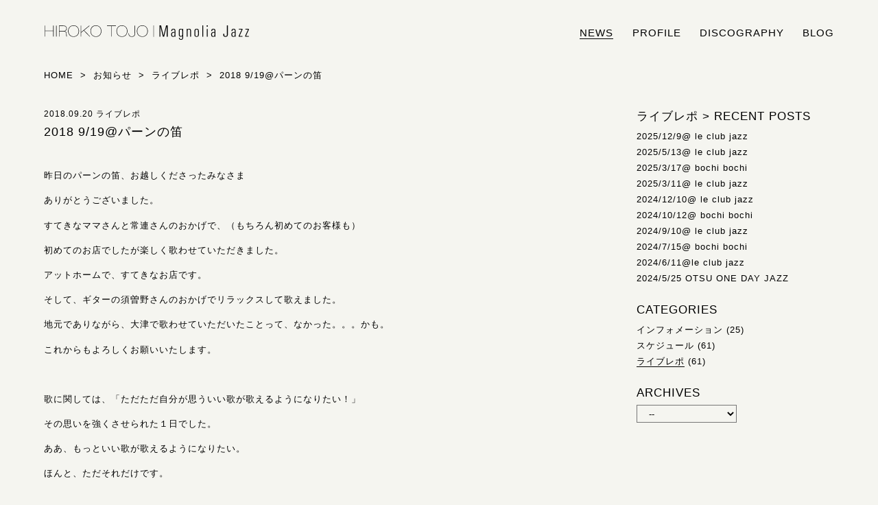

--- FILE ---
content_type: text/html; charset=UTF-8
request_url: https://magnolia-jazz.com/2018/09/post-849/
body_size: 8069
content:
<!DOCTYPE html>
<!--[if lt IE 7]><html lang="ja" class="no-js lt-ie9 lt-ie8 lt-ie7"><![endif]-->
<!--[if IE 7]><html lang="ja" class="no-js lt-ie9 lt-ie8"><![endif]-->
<!--[if IE 8]><html lang="ja" class="no-js lt-ie9"><![endif]-->
<!--[if gt IE 8]><!--><html lang="ja" class="no-js"><!--<![endif]-->
<html lang="ja">
<head prefix="og: http://ogp.me/ns# fb: http://ogp.me/ns/fb# article: http://ogp.me/ns/article#">
<meta charset="utf-8">
<meta http-equiv="X-UA-Compatible" content="IE=edge">
<title>2018 9/19@パーンの笛  |  HIROKO TOJO | Magnolia Jazz | シンガー東條浩子オフィシャルサイト</title>
<meta name="description" content="昨日のパーンの笛、お越しくださったみなさまありがとうございました。すてきなママさんと常連さんのおかげで、（もちろん初めてのお客様も）初めてのお店でしたが楽しく歌わせていただきました。アットホームで、すてきなお店です。そして、ギターの須曽野さんのおかげでリラックスして歌えました。地元でありながら、大津&hellip;">
<meta name="viewport" content="initial-scale=1.0, maximum-scale=1, width=device-width">
<!-- OGP -->
<meta property="og:locale" content="ja_JP">
<meta property="og:type" content="article">
<meta name="description" content="昨日のパーンの笛、お越しくださったみなさまありがとうございました。すてきなママさんと常連さんのおかげで、（もちろん初めてのお客様も）初めてのお店でしたが楽しく歌わせていただきました。アットホームで、すてきなお店です。そして、ギターの須曽野さんのおかげでリラックスして歌えました。地元でありながら、大津&hellip;">
<meta property="og:title" content="2018 9/19@パーンの笛">
<meta property="og:url" content="https://magnolia-jazz.com/2018/09/post-849/">
<meta property="og:site_name" content="HIROKO TOJO | Magnolia Jazz | シンガー東條浩子オフィシャルサイト">
<meta property="og:image" content="https://magnolia-jazz.com/jazz/wp-content/uploads/2015/05/150513_100519.jpg">
<!-- // OGP -->

<link rel="canonical" href="https://magnolia-jazz.com/2018/09/post-849/">
<meta name="msapplication-TileColor" content="#000">
<meta name="msapplication-TileImage" content="https://magnolia-jazz.com/jazz/wp-content/themes/renewal_2018/images/favicons/mstile-144x144.png">
<link rel="shortcut icon" type="image/vnd.microsoft.icon" href="https://magnolia-jazz.com/jazz/wp-content/themes/renewal_2018/images/favicons/favicon.ico">
<link rel="icon" type="image/vnd.microsoft.icon" href="https://magnolia-jazz.com/jazz/wp-content/themes/renewal_2018/images/favicons/favicon.ico">
<link rel="apple-touch-icon" sizes="57x57" href="https://magnolia-jazz.com/jazz/wp-content/themes/renewal_2018/images/favicons/apple-touch-icon-57x57.png">
<link rel="apple-touch-icon" sizes="60x60" href="https://magnolia-jazz.com/jazz/wp-content/themes/renewal_2018/images/favicons/apple-touch-icon-60x60.png">
<link rel="apple-touch-icon" sizes="72x72" href="https://magnolia-jazz.com/jazz/wp-content/themes/renewal_2018/images/favicons/apple-touch-icon-72x72.png">
<link rel="apple-touch-icon" sizes="76x76" href="https://magnolia-jazz.com/jazz/wp-content/themes/renewal_2018/images/favicons/apple-touch-icon-76x76.png">
<link rel="apple-touch-icon" sizes="114x114" href="https://magnolia-jazz.com/jazz/wp-content/themes/renewal_2018/images/favicons/apple-touch-icon-114x114.png">
<link rel="apple-touch-icon" sizes="120x120" href="https://magnolia-jazz.com/jazz/wp-content/themes/renewal_2018/images/favicons/apple-touch-icon-120x120.png">
<link rel="apple-touch-icon" sizes="144x144" href="https://magnolia-jazz.com/jazz/wp-content/themes/renewal_2018/images/favicons/apple-touch-icon-144x144.png">
<link rel="apple-touch-icon" sizes="152x152" href="https://magnolia-jazz.com/jazz/wp-content/themes/renewal_2018/images/favicons/apple-touch-icon-152x152.png">
<link rel="apple-touch-icon" sizes="180x180" href="https://magnolia-jazz.com/jazz/wp-content/themes/renewal_2018/images/favicons/apple-touch-icon-180x180.png">
<link rel="icon" type="image/png" sizes="36x36" href="https://magnolia-jazz.com/jazz/wp-content/themes/renewal_2018/images/favicons/android-chrome-36x36.png">
<link rel="icon" type="image/png" sizes="48x48" href="https://magnolia-jazz.com/jazz/wp-content/themes/renewal_2018/images/favicons/android-chrome-48x48.png">
<link rel="icon" type="image/png" sizes="72x72" href="https://magnolia-jazz.com/jazz/wp-content/themes/renewal_2018/images/favicons/android-chrome-72x72.png">
<link rel="icon" type="image/png" sizes="96x96" href="https://magnolia-jazz.com/jazz/wp-content/themes/renewal_2018/images/favicons/android-chrome-96x96.png">
<link rel="icon" type="image/png" sizes="128x128" href="https://magnolia-jazz.com/jazz/wp-content/themes/renewal_2018/images/favicons/android-chrome-128x128.png">
<link rel="icon" type="image/png" sizes="144x144" href="https://magnolia-jazz.com/jazz/wp-content/themes/renewal_2018/images/favicons/android-chrome-144x144.png">
<link rel="icon" type="image/png" sizes="152x152" href="https://magnolia-jazz.com/jazz/wp-content/themes/renewal_2018/images/favicons/android-chrome-152x152.png">
<link rel="icon" type="image/png" sizes="192x192" href="https://magnolia-jazz.com/jazz/wp-content/themes/renewal_2018/images/favicons/android-chrome-192x192.png">
<link rel="icon" type="image/png" sizes="256x256" href="https://magnolia-jazz.com/jazz/wp-content/themes/renewal_2018/images/favicons/android-chrome-256x256.png">
<link rel="icon" type="image/png" sizes="384x384" href="https://magnolia-jazz.com/jazz/wp-content/themes/renewal_2018/images/favicons/android-chrome-384x384.png">
<link rel="icon" type="image/png" sizes="512x512" href="https://magnolia-jazz.com/jazz/wp-content/themes/renewal_2018/images/favicons/android-chrome-512x512.png">
<link rel="icon" type="image/png" sizes="32x32" href="https://magnolia-jazz.com/jazz/wp-content/themes/renewal_2018/images/favicons/icon-32x32.png">
<link rel="manifest" href="https://magnolia-jazz.com/jazz/wp-content/themes/renewal_2018/images/favicons/manifest.json">

<link rel="stylesheet" href="https://magnolia-jazz.com/jazz/wp-content/themes/renewal_2018/style.css" type="text/css" media="all">

<!--[if lt IE 9]>
<script src="https://oss.maxcdn.com/html5shiv/3.7.2/html5shiv.min.js"></script>
<script src="https://oss.maxcdn.com/respond/1.4.2/respond.min.js"></script>
<![endif]-->

<meta name='robots' content='max-image-preview:large' />
<link rel="alternate" title="oEmbed (JSON)" type="application/json+oembed" href="https://magnolia-jazz.com/wp-json/oembed/1.0/embed?url=https%3A%2F%2Fmagnolia-jazz.com%2F2018%2F09%2Fpost-849%2F" />
<link rel="alternate" title="oEmbed (XML)" type="text/xml+oembed" href="https://magnolia-jazz.com/wp-json/oembed/1.0/embed?url=https%3A%2F%2Fmagnolia-jazz.com%2F2018%2F09%2Fpost-849%2F&#038;format=xml" />
<style id='wp-img-auto-sizes-contain-inline-css' type='text/css'>
img:is([sizes=auto i],[sizes^="auto," i]){contain-intrinsic-size:3000px 1500px}
/*# sourceURL=wp-img-auto-sizes-contain-inline-css */
</style>
<style id='wp-block-library-inline-css' type='text/css'>
:root{--wp-block-synced-color:#7a00df;--wp-block-synced-color--rgb:122,0,223;--wp-bound-block-color:var(--wp-block-synced-color);--wp-editor-canvas-background:#ddd;--wp-admin-theme-color:#007cba;--wp-admin-theme-color--rgb:0,124,186;--wp-admin-theme-color-darker-10:#006ba1;--wp-admin-theme-color-darker-10--rgb:0,107,160.5;--wp-admin-theme-color-darker-20:#005a87;--wp-admin-theme-color-darker-20--rgb:0,90,135;--wp-admin-border-width-focus:2px}@media (min-resolution:192dpi){:root{--wp-admin-border-width-focus:1.5px}}.wp-element-button{cursor:pointer}:root .has-very-light-gray-background-color{background-color:#eee}:root .has-very-dark-gray-background-color{background-color:#313131}:root .has-very-light-gray-color{color:#eee}:root .has-very-dark-gray-color{color:#313131}:root .has-vivid-green-cyan-to-vivid-cyan-blue-gradient-background{background:linear-gradient(135deg,#00d084,#0693e3)}:root .has-purple-crush-gradient-background{background:linear-gradient(135deg,#34e2e4,#4721fb 50%,#ab1dfe)}:root .has-hazy-dawn-gradient-background{background:linear-gradient(135deg,#faaca8,#dad0ec)}:root .has-subdued-olive-gradient-background{background:linear-gradient(135deg,#fafae1,#67a671)}:root .has-atomic-cream-gradient-background{background:linear-gradient(135deg,#fdd79a,#004a59)}:root .has-nightshade-gradient-background{background:linear-gradient(135deg,#330968,#31cdcf)}:root .has-midnight-gradient-background{background:linear-gradient(135deg,#020381,#2874fc)}:root{--wp--preset--font-size--normal:16px;--wp--preset--font-size--huge:42px}.has-regular-font-size{font-size:1em}.has-larger-font-size{font-size:2.625em}.has-normal-font-size{font-size:var(--wp--preset--font-size--normal)}.has-huge-font-size{font-size:var(--wp--preset--font-size--huge)}.has-text-align-center{text-align:center}.has-text-align-left{text-align:left}.has-text-align-right{text-align:right}.has-fit-text{white-space:nowrap!important}#end-resizable-editor-section{display:none}.aligncenter{clear:both}.items-justified-left{justify-content:flex-start}.items-justified-center{justify-content:center}.items-justified-right{justify-content:flex-end}.items-justified-space-between{justify-content:space-between}.screen-reader-text{border:0;clip-path:inset(50%);height:1px;margin:-1px;overflow:hidden;padding:0;position:absolute;width:1px;word-wrap:normal!important}.screen-reader-text:focus{background-color:#ddd;clip-path:none;color:#444;display:block;font-size:1em;height:auto;left:5px;line-height:normal;padding:15px 23px 14px;text-decoration:none;top:5px;width:auto;z-index:100000}html :where(.has-border-color){border-style:solid}html :where([style*=border-top-color]){border-top-style:solid}html :where([style*=border-right-color]){border-right-style:solid}html :where([style*=border-bottom-color]){border-bottom-style:solid}html :where([style*=border-left-color]){border-left-style:solid}html :where([style*=border-width]){border-style:solid}html :where([style*=border-top-width]){border-top-style:solid}html :where([style*=border-right-width]){border-right-style:solid}html :where([style*=border-bottom-width]){border-bottom-style:solid}html :where([style*=border-left-width]){border-left-style:solid}html :where(img[class*=wp-image-]){height:auto;max-width:100%}:where(figure){margin:0 0 1em}html :where(.is-position-sticky){--wp-admin--admin-bar--position-offset:var(--wp-admin--admin-bar--height,0px)}@media screen and (max-width:600px){html :where(.is-position-sticky){--wp-admin--admin-bar--position-offset:0px}}

/*# sourceURL=wp-block-library-inline-css */
</style><style id='global-styles-inline-css' type='text/css'>
:root{--wp--preset--aspect-ratio--square: 1;--wp--preset--aspect-ratio--4-3: 4/3;--wp--preset--aspect-ratio--3-4: 3/4;--wp--preset--aspect-ratio--3-2: 3/2;--wp--preset--aspect-ratio--2-3: 2/3;--wp--preset--aspect-ratio--16-9: 16/9;--wp--preset--aspect-ratio--9-16: 9/16;--wp--preset--color--black: #000000;--wp--preset--color--cyan-bluish-gray: #abb8c3;--wp--preset--color--white: #ffffff;--wp--preset--color--pale-pink: #f78da7;--wp--preset--color--vivid-red: #cf2e2e;--wp--preset--color--luminous-vivid-orange: #ff6900;--wp--preset--color--luminous-vivid-amber: #fcb900;--wp--preset--color--light-green-cyan: #7bdcb5;--wp--preset--color--vivid-green-cyan: #00d084;--wp--preset--color--pale-cyan-blue: #8ed1fc;--wp--preset--color--vivid-cyan-blue: #0693e3;--wp--preset--color--vivid-purple: #9b51e0;--wp--preset--gradient--vivid-cyan-blue-to-vivid-purple: linear-gradient(135deg,rgb(6,147,227) 0%,rgb(155,81,224) 100%);--wp--preset--gradient--light-green-cyan-to-vivid-green-cyan: linear-gradient(135deg,rgb(122,220,180) 0%,rgb(0,208,130) 100%);--wp--preset--gradient--luminous-vivid-amber-to-luminous-vivid-orange: linear-gradient(135deg,rgb(252,185,0) 0%,rgb(255,105,0) 100%);--wp--preset--gradient--luminous-vivid-orange-to-vivid-red: linear-gradient(135deg,rgb(255,105,0) 0%,rgb(207,46,46) 100%);--wp--preset--gradient--very-light-gray-to-cyan-bluish-gray: linear-gradient(135deg,rgb(238,238,238) 0%,rgb(169,184,195) 100%);--wp--preset--gradient--cool-to-warm-spectrum: linear-gradient(135deg,rgb(74,234,220) 0%,rgb(151,120,209) 20%,rgb(207,42,186) 40%,rgb(238,44,130) 60%,rgb(251,105,98) 80%,rgb(254,248,76) 100%);--wp--preset--gradient--blush-light-purple: linear-gradient(135deg,rgb(255,206,236) 0%,rgb(152,150,240) 100%);--wp--preset--gradient--blush-bordeaux: linear-gradient(135deg,rgb(254,205,165) 0%,rgb(254,45,45) 50%,rgb(107,0,62) 100%);--wp--preset--gradient--luminous-dusk: linear-gradient(135deg,rgb(255,203,112) 0%,rgb(199,81,192) 50%,rgb(65,88,208) 100%);--wp--preset--gradient--pale-ocean: linear-gradient(135deg,rgb(255,245,203) 0%,rgb(182,227,212) 50%,rgb(51,167,181) 100%);--wp--preset--gradient--electric-grass: linear-gradient(135deg,rgb(202,248,128) 0%,rgb(113,206,126) 100%);--wp--preset--gradient--midnight: linear-gradient(135deg,rgb(2,3,129) 0%,rgb(40,116,252) 100%);--wp--preset--font-size--small: 13px;--wp--preset--font-size--medium: 20px;--wp--preset--font-size--large: 36px;--wp--preset--font-size--x-large: 42px;--wp--preset--spacing--20: 0.44rem;--wp--preset--spacing--30: 0.67rem;--wp--preset--spacing--40: 1rem;--wp--preset--spacing--50: 1.5rem;--wp--preset--spacing--60: 2.25rem;--wp--preset--spacing--70: 3.38rem;--wp--preset--spacing--80: 5.06rem;--wp--preset--shadow--natural: 6px 6px 9px rgba(0, 0, 0, 0.2);--wp--preset--shadow--deep: 12px 12px 50px rgba(0, 0, 0, 0.4);--wp--preset--shadow--sharp: 6px 6px 0px rgba(0, 0, 0, 0.2);--wp--preset--shadow--outlined: 6px 6px 0px -3px rgb(255, 255, 255), 6px 6px rgb(0, 0, 0);--wp--preset--shadow--crisp: 6px 6px 0px rgb(0, 0, 0);}:where(.is-layout-flex){gap: 0.5em;}:where(.is-layout-grid){gap: 0.5em;}body .is-layout-flex{display: flex;}.is-layout-flex{flex-wrap: wrap;align-items: center;}.is-layout-flex > :is(*, div){margin: 0;}body .is-layout-grid{display: grid;}.is-layout-grid > :is(*, div){margin: 0;}:where(.wp-block-columns.is-layout-flex){gap: 2em;}:where(.wp-block-columns.is-layout-grid){gap: 2em;}:where(.wp-block-post-template.is-layout-flex){gap: 1.25em;}:where(.wp-block-post-template.is-layout-grid){gap: 1.25em;}.has-black-color{color: var(--wp--preset--color--black) !important;}.has-cyan-bluish-gray-color{color: var(--wp--preset--color--cyan-bluish-gray) !important;}.has-white-color{color: var(--wp--preset--color--white) !important;}.has-pale-pink-color{color: var(--wp--preset--color--pale-pink) !important;}.has-vivid-red-color{color: var(--wp--preset--color--vivid-red) !important;}.has-luminous-vivid-orange-color{color: var(--wp--preset--color--luminous-vivid-orange) !important;}.has-luminous-vivid-amber-color{color: var(--wp--preset--color--luminous-vivid-amber) !important;}.has-light-green-cyan-color{color: var(--wp--preset--color--light-green-cyan) !important;}.has-vivid-green-cyan-color{color: var(--wp--preset--color--vivid-green-cyan) !important;}.has-pale-cyan-blue-color{color: var(--wp--preset--color--pale-cyan-blue) !important;}.has-vivid-cyan-blue-color{color: var(--wp--preset--color--vivid-cyan-blue) !important;}.has-vivid-purple-color{color: var(--wp--preset--color--vivid-purple) !important;}.has-black-background-color{background-color: var(--wp--preset--color--black) !important;}.has-cyan-bluish-gray-background-color{background-color: var(--wp--preset--color--cyan-bluish-gray) !important;}.has-white-background-color{background-color: var(--wp--preset--color--white) !important;}.has-pale-pink-background-color{background-color: var(--wp--preset--color--pale-pink) !important;}.has-vivid-red-background-color{background-color: var(--wp--preset--color--vivid-red) !important;}.has-luminous-vivid-orange-background-color{background-color: var(--wp--preset--color--luminous-vivid-orange) !important;}.has-luminous-vivid-amber-background-color{background-color: var(--wp--preset--color--luminous-vivid-amber) !important;}.has-light-green-cyan-background-color{background-color: var(--wp--preset--color--light-green-cyan) !important;}.has-vivid-green-cyan-background-color{background-color: var(--wp--preset--color--vivid-green-cyan) !important;}.has-pale-cyan-blue-background-color{background-color: var(--wp--preset--color--pale-cyan-blue) !important;}.has-vivid-cyan-blue-background-color{background-color: var(--wp--preset--color--vivid-cyan-blue) !important;}.has-vivid-purple-background-color{background-color: var(--wp--preset--color--vivid-purple) !important;}.has-black-border-color{border-color: var(--wp--preset--color--black) !important;}.has-cyan-bluish-gray-border-color{border-color: var(--wp--preset--color--cyan-bluish-gray) !important;}.has-white-border-color{border-color: var(--wp--preset--color--white) !important;}.has-pale-pink-border-color{border-color: var(--wp--preset--color--pale-pink) !important;}.has-vivid-red-border-color{border-color: var(--wp--preset--color--vivid-red) !important;}.has-luminous-vivid-orange-border-color{border-color: var(--wp--preset--color--luminous-vivid-orange) !important;}.has-luminous-vivid-amber-border-color{border-color: var(--wp--preset--color--luminous-vivid-amber) !important;}.has-light-green-cyan-border-color{border-color: var(--wp--preset--color--light-green-cyan) !important;}.has-vivid-green-cyan-border-color{border-color: var(--wp--preset--color--vivid-green-cyan) !important;}.has-pale-cyan-blue-border-color{border-color: var(--wp--preset--color--pale-cyan-blue) !important;}.has-vivid-cyan-blue-border-color{border-color: var(--wp--preset--color--vivid-cyan-blue) !important;}.has-vivid-purple-border-color{border-color: var(--wp--preset--color--vivid-purple) !important;}.has-vivid-cyan-blue-to-vivid-purple-gradient-background{background: var(--wp--preset--gradient--vivid-cyan-blue-to-vivid-purple) !important;}.has-light-green-cyan-to-vivid-green-cyan-gradient-background{background: var(--wp--preset--gradient--light-green-cyan-to-vivid-green-cyan) !important;}.has-luminous-vivid-amber-to-luminous-vivid-orange-gradient-background{background: var(--wp--preset--gradient--luminous-vivid-amber-to-luminous-vivid-orange) !important;}.has-luminous-vivid-orange-to-vivid-red-gradient-background{background: var(--wp--preset--gradient--luminous-vivid-orange-to-vivid-red) !important;}.has-very-light-gray-to-cyan-bluish-gray-gradient-background{background: var(--wp--preset--gradient--very-light-gray-to-cyan-bluish-gray) !important;}.has-cool-to-warm-spectrum-gradient-background{background: var(--wp--preset--gradient--cool-to-warm-spectrum) !important;}.has-blush-light-purple-gradient-background{background: var(--wp--preset--gradient--blush-light-purple) !important;}.has-blush-bordeaux-gradient-background{background: var(--wp--preset--gradient--blush-bordeaux) !important;}.has-luminous-dusk-gradient-background{background: var(--wp--preset--gradient--luminous-dusk) !important;}.has-pale-ocean-gradient-background{background: var(--wp--preset--gradient--pale-ocean) !important;}.has-electric-grass-gradient-background{background: var(--wp--preset--gradient--electric-grass) !important;}.has-midnight-gradient-background{background: var(--wp--preset--gradient--midnight) !important;}.has-small-font-size{font-size: var(--wp--preset--font-size--small) !important;}.has-medium-font-size{font-size: var(--wp--preset--font-size--medium) !important;}.has-large-font-size{font-size: var(--wp--preset--font-size--large) !important;}.has-x-large-font-size{font-size: var(--wp--preset--font-size--x-large) !important;}
/*# sourceURL=global-styles-inline-css */
</style>

<style id='classic-theme-styles-inline-css' type='text/css'>
/*! This file is auto-generated */
.wp-block-button__link{color:#fff;background-color:#32373c;border-radius:9999px;box-shadow:none;text-decoration:none;padding:calc(.667em + 2px) calc(1.333em + 2px);font-size:1.125em}.wp-block-file__button{background:#32373c;color:#fff;text-decoration:none}
/*# sourceURL=/wp-includes/css/classic-themes.min.css */
</style>
<link rel='stylesheet' id='fonts-css' href='https://magnolia-jazz.com/jazz/wp-content/themes/renewal_2018/css/fonts.css' type='text/css' media='all' />
<script type="text/javascript" src="https://magnolia-jazz.com/jazz/wp-includes/js/jquery/jquery.min.js" id="jquery-core-js"></script>
<script type="text/javascript" src="https://magnolia-jazz.com/jazz/wp-includes/js/jquery/jquery-migrate.min.js" id="jquery-migrate-js"></script>
<script type="text/javascript" src="https://magnolia-jazz.com/jazz/wp-content/themes/renewal_2018/js/common.js" id="theme_common-js"></script>
<script type="text/javascript" src="https://magnolia-jazz.com/jazz/wp-content/themes/renewal_2018/js/single.js" id="single-js"></script>
<link rel="https://api.w.org/" href="https://magnolia-jazz.com/wp-json/" /><link rel="alternate" title="JSON" type="application/json" href="https://magnolia-jazz.com/wp-json/wp/v2/posts/849" /><link rel='shortlink' href='https://magnolia-jazz.com/?p=849' />

</head>

<body>
<div id="wrapper">
<!-- header -->
<header id="header">
<div class="header_inner clearfix">
<div id="header-form">
<h1><a href="https://magnolia-jazz.com/">HIROKO TOJO | Magnolia Jazz | シンガー東條浩子オフィシャルサイト</a></h1>
<p class="header-description">シンガー東條浩子のオフィシャルサイトです。リリース情報やライブスケジュール、また日々の雑記などをブログにて発信しております。</p>
</div>
<div id="menu_wrap">
<ul id="menu">
<li class="nav_news navi_current"><a href="https://magnolia-jazz.com/category/news/" alt="お知らせ">news</a></li>
<li class="nav_profile"><a href="https://magnolia-jazz.com/#l1" alt="プロフィール">profile</a></li>
<li class="nav_discography"><a href="https://magnolia-jazz.com/#l2" alt="リリース情報">discography</a></li>
<li class="nav_blog"><a href="https://magnolia-jazz.com/category/blog/" alt="ブログ">blog</a></li>
</ul>
</div>
</div>
</header>
<!-- // header --> 
<div class="page">
<div class="inner clearfix">

<nav>
<ol itemscope itemtype="http://schema.org/BreadcrumbList" class="breadcrumb-lists" >
<li itemprop="itemListElement" itemscope itemtype="http://schema.org/ListItem"><a itemprop="item" href="https://magnolia-jazz.com/"><span itemprop="name">Home</span></a><meta itemprop="position" content="1"></li>
&nbsp;&gt;&nbsp;
<li itemprop="itemListElement" itemscope itemtype="http://schema.org/ListItem"><a itemprop="item" href="https://magnolia-jazz.com/category/news/"><span itemprop="name">お知らせ</span></a><meta itemprop="position" content="2"></li>
&nbsp;&gt;&nbsp;
<li itemprop="itemListElement" itemscope itemtype="http://schema.org/ListItem"><a itemprop="item" href="https://magnolia-jazz.com/category/news/live-repo/"><span itemprop="name">ライブレポ</span></a><meta itemprop="position" content="3"></li>
&nbsp;&gt;&nbsp;
<li itemprop="itemListElement" itemscope itemtype="http://schema.org/ListItem"><span itemprop="name">2018 9/19@パーンの笛</span><meta itemprop="position" content="4"></li>
</ol>
</nav>

<article class="separate_articles separate_news">

<div class="article_wrap clearfix">

<div class="main_wrap post_news post_contents">
<ul class="post_data ttf_u">
<li>2018.09.20</li>
<li>ライブレポ</li>
</ul>
<h2 class="mg2em">2018 9/19@パーンの笛</h2>
<p>昨日のパーンの笛、お越しくださったみなさま</p>
<p>ありがとうございました。</p>
<p>すてきなママさんと常連さんのおかげで、（もちろん初めてのお客様も）</p>
<p>初めてのお店でしたが楽しく歌わせていただきました。</p>
<p>アットホームで、すてきなお店です。</p>
<p>そして、ギターの須曽野さんのおかげでリラックスして歌えました。</p>
<p>地元でありながら、大津で歌わせていただいたことって、なかった。。。かも。</p>
<p>これからもよろしくお願いいたします。</p>
<p>&nbsp;</p>
<p>歌に関しては、「ただただ自分が思ういい歌が歌えるようになりたい！」</p>
<p>その思いを強くさせられた１日でした。</p>
<p>ああ、もっといい歌が歌えるようになりたい。</p>
<p>ほんと、ただそれだけです。</p>
<p>&nbsp;</p>
</div>
</div>

</article>

<aside class="aside_articles aside_news">

<div class="side_wrap post_news_side">
<div class="side_inner">
<div class="news_index">
<h3 class="ttf_u">ライブレポ<span class="index_arrow">&nbsp;&gt; </span>RECENT&nbsp;POSTS</h3><ul class="sidemenu_list">
	<li class="post_title"><a href="https://magnolia-jazz.com/2025/12/post-3351/" alt="2025/12/9@ le club jazz">2025/12/9@ le club jazz</a></li>
	<li class="post_title"><a href="https://magnolia-jazz.com/2025/05/post-3191/" alt="2025/5/13@ le club jazz">2025/5/13@ le club jazz</a></li>
	<li class="post_title"><a href="https://magnolia-jazz.com/2025/03/post-3138/" alt="2025/3/17@ bochi bochi">2025/3/17@ bochi bochi</a></li>
	<li class="post_title"><a href="https://magnolia-jazz.com/2025/03/post-3134/" alt="2025/3/11@ le club jazz">2025/3/11@ le club jazz</a></li>
	<li class="post_title"><a href="https://magnolia-jazz.com/2024/12/post-3074/" alt="2024/12/10@ le club jazz">2024/12/10@ le club jazz</a></li>
	<li class="post_title"><a href="https://magnolia-jazz.com/2024/10/post-3050/" alt="2024/10/12@ bochi bochi">2024/10/12@ bochi bochi</a></li>
	<li class="post_title"><a href="https://magnolia-jazz.com/2024/09/post-3034/" alt="2024/9/10@ le club jazz">2024/9/10@ le club jazz</a></li>
	<li class="post_title"><a href="https://magnolia-jazz.com/2024/07/post-3003/" alt="2024/7/15@ bochi bochi">2024/7/15@ bochi bochi</a></li>
	<li class="post_title"><a href="https://magnolia-jazz.com/2024/06/post-2979/" alt="2024/6/11@le club jazz">2024/6/11@le club jazz</a></li>
	<li class="post_title"><a href="https://magnolia-jazz.com/2024/05/post-2957/" alt="2024/5/25 OTSU ONE DAY JAZZ">2024/5/25 OTSU ONE DAY JAZZ</a></li>
</ul>
</div><!-- / .news_index -->

<div class="categories_index">
<h3>CATEGORIES</h3>
<ul class="sidemenu_list ttf_u">
	<li class="cat-item cat-item-6"><a href="https://magnolia-jazz.com/category/news/information/">インフォメーション</a> (25)
</li>
	<li class="cat-item cat-item-1"><a href="https://magnolia-jazz.com/category/news/live-schedule/">スケジュール</a> (61)
</li>
	<li class="cat-item cat-item-5 current-cat"><a aria-current="page" href="https://magnolia-jazz.com/category/news/live-repo/">ライブレポ</a> (61)
</li>
</ul>
</div><!-- / .categories_index -->

<div class="archives_index">
<h3>ARCHIVES</h3>
<select name="archive-dropdown" onchange='document.location.href=this.options[this.selectedIndex].value;'>
  <option value="">--</option>
  	<option value='https://magnolia-jazz.com/date/2026/01/'> 2026年1月 &nbsp;(3)</option>
	<option value='https://magnolia-jazz.com/date/2025/12/'> 2025年12月 &nbsp;(4)</option>
	<option value='https://magnolia-jazz.com/date/2025/11/'> 2025年11月 &nbsp;(2)</option>
	<option value='https://magnolia-jazz.com/date/2025/10/'> 2025年10月 &nbsp;(3)</option>
	<option value='https://magnolia-jazz.com/date/2025/09/'> 2025年9月 &nbsp;(2)</option>
	<option value='https://magnolia-jazz.com/date/2025/08/'> 2025年8月 &nbsp;(3)</option>
	<option value='https://magnolia-jazz.com/date/2025/07/'> 2025年7月 &nbsp;(3)</option>
	<option value='https://magnolia-jazz.com/date/2025/06/'> 2025年6月 &nbsp;(4)</option>
	<option value='https://magnolia-jazz.com/date/2025/05/'> 2025年5月 &nbsp;(8)</option>
	<option value='https://magnolia-jazz.com/date/2025/04/'> 2025年4月 &nbsp;(3)</option>
	<option value='https://magnolia-jazz.com/date/2025/03/'> 2025年3月 &nbsp;(5)</option>
	<option value='https://magnolia-jazz.com/date/2025/02/'> 2025年2月 &nbsp;(5)</option>
	<option value='https://magnolia-jazz.com/date/2025/01/'> 2025年1月 &nbsp;(3)</option>
	<option value='https://magnolia-jazz.com/date/2024/12/'> 2024年12月 &nbsp;(6)</option>
	<option value='https://magnolia-jazz.com/date/2024/11/'> 2024年11月 &nbsp;(2)</option>
	<option value='https://magnolia-jazz.com/date/2024/10/'> 2024年10月 &nbsp;(3)</option>
	<option value='https://magnolia-jazz.com/date/2024/09/'> 2024年9月 &nbsp;(6)</option>
	<option value='https://magnolia-jazz.com/date/2024/08/'> 2024年8月 &nbsp;(3)</option>
	<option value='https://magnolia-jazz.com/date/2024/07/'> 2024年7月 &nbsp;(4)</option>
	<option value='https://magnolia-jazz.com/date/2024/06/'> 2024年6月 &nbsp;(7)</option>
	<option value='https://magnolia-jazz.com/date/2024/05/'> 2024年5月 &nbsp;(5)</option>
	<option value='https://magnolia-jazz.com/date/2024/04/'> 2024年4月 &nbsp;(6)</option>
	<option value='https://magnolia-jazz.com/date/2024/03/'> 2024年3月 &nbsp;(5)</option>
	<option value='https://magnolia-jazz.com/date/2024/02/'> 2024年2月 &nbsp;(7)</option>
	<option value='https://magnolia-jazz.com/date/2024/01/'> 2024年1月 &nbsp;(2)</option>
	<option value='https://magnolia-jazz.com/date/2023/12/'> 2023年12月 &nbsp;(6)</option>
	<option value='https://magnolia-jazz.com/date/2023/11/'> 2023年11月 &nbsp;(9)</option>
	<option value='https://magnolia-jazz.com/date/2023/10/'> 2023年10月 &nbsp;(5)</option>
	<option value='https://magnolia-jazz.com/date/2023/09/'> 2023年9月 &nbsp;(6)</option>
	<option value='https://magnolia-jazz.com/date/2023/08/'> 2023年8月 &nbsp;(4)</option>
	<option value='https://magnolia-jazz.com/date/2023/07/'> 2023年7月 &nbsp;(9)</option>
	<option value='https://magnolia-jazz.com/date/2023/06/'> 2023年6月 &nbsp;(12)</option>
	<option value='https://magnolia-jazz.com/date/2023/05/'> 2023年5月 &nbsp;(10)</option>
	<option value='https://magnolia-jazz.com/date/2023/04/'> 2023年4月 &nbsp;(12)</option>
	<option value='https://magnolia-jazz.com/date/2023/03/'> 2023年3月 &nbsp;(14)</option>
	<option value='https://magnolia-jazz.com/date/2023/02/'> 2023年2月 &nbsp;(8)</option>
	<option value='https://magnolia-jazz.com/date/2023/01/'> 2023年1月 &nbsp;(10)</option>
	<option value='https://magnolia-jazz.com/date/2022/12/'> 2022年12月 &nbsp;(6)</option>
	<option value='https://magnolia-jazz.com/date/2022/11/'> 2022年11月 &nbsp;(9)</option>
	<option value='https://magnolia-jazz.com/date/2022/10/'> 2022年10月 &nbsp;(7)</option>
	<option value='https://magnolia-jazz.com/date/2022/09/'> 2022年9月 &nbsp;(8)</option>
	<option value='https://magnolia-jazz.com/date/2022/08/'> 2022年8月 &nbsp;(2)</option>
	<option value='https://magnolia-jazz.com/date/2022/07/'> 2022年7月 &nbsp;(3)</option>
	<option value='https://magnolia-jazz.com/date/2022/06/'> 2022年6月 &nbsp;(9)</option>
	<option value='https://magnolia-jazz.com/date/2022/05/'> 2022年5月 &nbsp;(5)</option>
	<option value='https://magnolia-jazz.com/date/2022/04/'> 2022年4月 &nbsp;(6)</option>
	<option value='https://magnolia-jazz.com/date/2022/03/'> 2022年3月 &nbsp;(8)</option>
	<option value='https://magnolia-jazz.com/date/2022/02/'> 2022年2月 &nbsp;(4)</option>
	<option value='https://magnolia-jazz.com/date/2022/01/'> 2022年1月 &nbsp;(7)</option>
	<option value='https://magnolia-jazz.com/date/2021/12/'> 2021年12月 &nbsp;(10)</option>
	<option value='https://magnolia-jazz.com/date/2021/11/'> 2021年11月 &nbsp;(7)</option>
	<option value='https://magnolia-jazz.com/date/2021/10/'> 2021年10月 &nbsp;(5)</option>
	<option value='https://magnolia-jazz.com/date/2021/09/'> 2021年9月 &nbsp;(9)</option>
	<option value='https://magnolia-jazz.com/date/2021/08/'> 2021年8月 &nbsp;(11)</option>
	<option value='https://magnolia-jazz.com/date/2021/07/'> 2021年7月 &nbsp;(2)</option>
	<option value='https://magnolia-jazz.com/date/2021/06/'> 2021年6月 &nbsp;(6)</option>
	<option value='https://magnolia-jazz.com/date/2021/05/'> 2021年5月 &nbsp;(6)</option>
	<option value='https://magnolia-jazz.com/date/2021/04/'> 2021年4月 &nbsp;(6)</option>
	<option value='https://magnolia-jazz.com/date/2021/03/'> 2021年3月 &nbsp;(4)</option>
	<option value='https://magnolia-jazz.com/date/2021/02/'> 2021年2月 &nbsp;(6)</option>
	<option value='https://magnolia-jazz.com/date/2021/01/'> 2021年1月 &nbsp;(2)</option>
	<option value='https://magnolia-jazz.com/date/2020/12/'> 2020年12月 &nbsp;(10)</option>
	<option value='https://magnolia-jazz.com/date/2020/11/'> 2020年11月 &nbsp;(2)</option>
	<option value='https://magnolia-jazz.com/date/2020/10/'> 2020年10月 &nbsp;(3)</option>
	<option value='https://magnolia-jazz.com/date/2020/09/'> 2020年9月 &nbsp;(3)</option>
	<option value='https://magnolia-jazz.com/date/2020/08/'> 2020年8月 &nbsp;(4)</option>
	<option value='https://magnolia-jazz.com/date/2020/07/'> 2020年7月 &nbsp;(4)</option>
	<option value='https://magnolia-jazz.com/date/2020/06/'> 2020年6月 &nbsp;(9)</option>
	<option value='https://magnolia-jazz.com/date/2020/05/'> 2020年5月 &nbsp;(11)</option>
	<option value='https://magnolia-jazz.com/date/2020/04/'> 2020年4月 &nbsp;(7)</option>
	<option value='https://magnolia-jazz.com/date/2020/03/'> 2020年3月 &nbsp;(10)</option>
	<option value='https://magnolia-jazz.com/date/2020/02/'> 2020年2月 &nbsp;(7)</option>
	<option value='https://magnolia-jazz.com/date/2020/01/'> 2020年1月 &nbsp;(6)</option>
	<option value='https://magnolia-jazz.com/date/2019/12/'> 2019年12月 &nbsp;(12)</option>
	<option value='https://magnolia-jazz.com/date/2019/11/'> 2019年11月 &nbsp;(7)</option>
	<option value='https://magnolia-jazz.com/date/2019/10/'> 2019年10月 &nbsp;(9)</option>
	<option value='https://magnolia-jazz.com/date/2019/09/'> 2019年9月 &nbsp;(10)</option>
	<option value='https://magnolia-jazz.com/date/2019/08/'> 2019年8月 &nbsp;(12)</option>
	<option value='https://magnolia-jazz.com/date/2019/07/'> 2019年7月 &nbsp;(13)</option>
	<option value='https://magnolia-jazz.com/date/2019/06/'> 2019年6月 &nbsp;(8)</option>
	<option value='https://magnolia-jazz.com/date/2019/05/'> 2019年5月 &nbsp;(13)</option>
	<option value='https://magnolia-jazz.com/date/2019/04/'> 2019年4月 &nbsp;(15)</option>
	<option value='https://magnolia-jazz.com/date/2019/03/'> 2019年3月 &nbsp;(17)</option>
	<option value='https://magnolia-jazz.com/date/2019/02/'> 2019年2月 &nbsp;(15)</option>
	<option value='https://magnolia-jazz.com/date/2019/01/'> 2019年1月 &nbsp;(12)</option>
	<option value='https://magnolia-jazz.com/date/2018/12/'> 2018年12月 &nbsp;(13)</option>
	<option value='https://magnolia-jazz.com/date/2018/11/'> 2018年11月 &nbsp;(12)</option>
	<option value='https://magnolia-jazz.com/date/2018/10/'> 2018年10月 &nbsp;(17)</option>
	<option value='https://magnolia-jazz.com/date/2018/09/'> 2018年9月 &nbsp;(11)</option>
	<option value='https://magnolia-jazz.com/date/2018/08/'> 2018年8月 &nbsp;(12)</option>
	<option value='https://magnolia-jazz.com/date/2018/07/'> 2018年7月 &nbsp;(5)</option>
	<option value='https://magnolia-jazz.com/date/2018/06/'> 2018年6月 &nbsp;(12)</option>
	<option value='https://magnolia-jazz.com/date/2018/04/'> 2018年4月 &nbsp;(2)</option>
	<option value='https://magnolia-jazz.com/date/2018/03/'> 2018年3月 &nbsp;(5)</option>
	<option value='https://magnolia-jazz.com/date/2017/10/'> 2017年10月 &nbsp;(1)</option>
	<option value='https://magnolia-jazz.com/date/2017/09/'> 2017年9月 &nbsp;(6)</option>
	<option value='https://magnolia-jazz.com/date/2017/08/'> 2017年8月 &nbsp;(9)</option>
	<option value='https://magnolia-jazz.com/date/2017/07/'> 2017年7月 &nbsp;(3)</option>
	<option value='https://magnolia-jazz.com/date/2017/06/'> 2017年6月 &nbsp;(3)</option>
	<option value='https://magnolia-jazz.com/date/2017/05/'> 2017年5月 &nbsp;(6)</option>
	<option value='https://magnolia-jazz.com/date/2017/04/'> 2017年4月 &nbsp;(7)</option>
	<option value='https://magnolia-jazz.com/date/2017/03/'> 2017年3月 &nbsp;(4)</option>
	<option value='https://magnolia-jazz.com/date/2017/02/'> 2017年2月 &nbsp;(2)</option>
	<option value='https://magnolia-jazz.com/date/2017/01/'> 2017年1月 &nbsp;(6)</option>
	<option value='https://magnolia-jazz.com/date/2016/12/'> 2016年12月 &nbsp;(10)</option>
	<option value='https://magnolia-jazz.com/date/2016/11/'> 2016年11月 &nbsp;(4)</option>
	<option value='https://magnolia-jazz.com/date/2016/10/'> 2016年10月 &nbsp;(6)</option>
	<option value='https://magnolia-jazz.com/date/2016/09/'> 2016年9月 &nbsp;(1)</option>
	<option value='https://magnolia-jazz.com/date/2016/08/'> 2016年8月 &nbsp;(6)</option>
	<option value='https://magnolia-jazz.com/date/2016/07/'> 2016年7月 &nbsp;(2)</option>
	<option value='https://magnolia-jazz.com/date/2016/06/'> 2016年6月 &nbsp;(5)</option>
	<option value='https://magnolia-jazz.com/date/2016/05/'> 2016年5月 &nbsp;(4)</option>
	<option value='https://magnolia-jazz.com/date/2016/04/'> 2016年4月 &nbsp;(7)</option>
	<option value='https://magnolia-jazz.com/date/2016/03/'> 2016年3月 &nbsp;(6)</option>
	<option value='https://magnolia-jazz.com/date/2016/02/'> 2016年2月 &nbsp;(9)</option>
	<option value='https://magnolia-jazz.com/date/2016/01/'> 2016年1月 &nbsp;(4)</option>
	<option value='https://magnolia-jazz.com/date/2015/12/'> 2015年12月 &nbsp;(8)</option>
	<option value='https://magnolia-jazz.com/date/2015/11/'> 2015年11月 &nbsp;(8)</option>
	<option value='https://magnolia-jazz.com/date/2015/10/'> 2015年10月 &nbsp;(5)</option>
	<option value='https://magnolia-jazz.com/date/2015/09/'> 2015年9月 &nbsp;(6)</option>
	<option value='https://magnolia-jazz.com/date/2015/08/'> 2015年8月 &nbsp;(6)</option>
	<option value='https://magnolia-jazz.com/date/2015/07/'> 2015年7月 &nbsp;(7)</option>
	<option value='https://magnolia-jazz.com/date/2015/06/'> 2015年6月 &nbsp;(6)</option>
	<option value='https://magnolia-jazz.com/date/2015/05/'> 2015年5月 &nbsp;(12)</option>
	<option value='https://magnolia-jazz.com/date/2015/04/'> 2015年4月 &nbsp;(13)</option>
	<option value='https://magnolia-jazz.com/date/2015/03/'> 2015年3月 &nbsp;(18)</option>
	<option value='https://magnolia-jazz.com/date/2015/02/'> 2015年2月 &nbsp;(12)</option>
	<option value='https://magnolia-jazz.com/date/2015/01/'> 2015年1月 &nbsp;(16)</option>
	<option value='https://magnolia-jazz.com/date/2014/12/'> 2014年12月 &nbsp;(25)</option>
</select>
</div><!-- / .archives_index --></div>
</div>

</aside>

</div><!-- / .inner -->
</div><!-- / .page -->

<footer id="footer">
<p class="btn_top" alt="PAGE TOP">^</p>

<div class="footer_inner clearfix">
<div class="footer-form">
<div class="copyright">
&copy;&nbsp;2026&nbsp;HIROKO TOJO | Magnolia Jazz</div>
</div>
</div>
</footer><!-- / #footer -->
</div><!-- / #wrapper -->

<script type="speculationrules">
{"prefetch":[{"source":"document","where":{"and":[{"href_matches":"/*"},{"not":{"href_matches":["/jazz/wp-*.php","/jazz/wp-admin/*","/jazz/wp-content/uploads/*","/jazz/wp-content/*","/jazz/wp-content/plugins/*","/jazz/wp-content/themes/renewal_2018/*","/*\\?(.+)"]}},{"not":{"selector_matches":"a[rel~=\"nofollow\"]"}},{"not":{"selector_matches":".no-prefetch, .no-prefetch a"}}]},"eagerness":"conservative"}]}
</script>


</body>
</html>